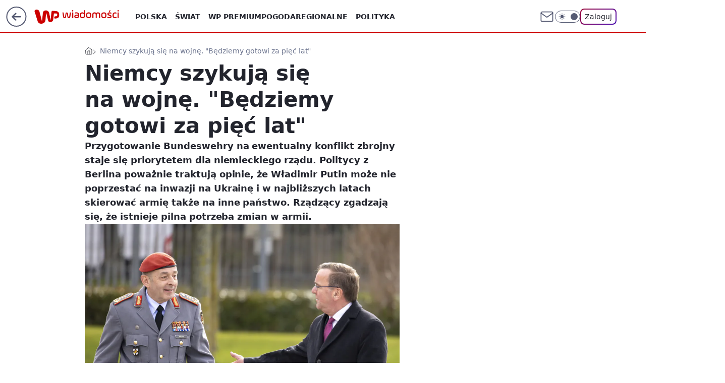

--- FILE ---
content_type: application/javascript
request_url: https://rek.www.wp.pl/gaf.js?rv=2&sn=wiadomosci&pvid=b60ef4de4b9d468bf281&rekids=234730&tVersion=A&phtml=wiadomosci.wp.pl%2Fniemcy-musimy-byc-gotowi-na-wojne-za-piec-lat-6994567961475648a&abtest=adtech%7CPRGM-1047%7CA%3Badtech%7CPU-335%7CA%3Badtech%7CPRG-3468%7CA%3Badtech%7CPRGM-1036%7CD%3Badtech%7CFP-76%7CA%3Badtech%7CPRGM-1356%7CA%3Badtech%7CPRGM-1610%7CA%3Badtech%7CPRGM-1419%7CB%3Badtech%7CPRGM-1589%7CA%3Badtech%7CPRGM-1576%7CC%3Badtech%7CPRGM-1443%7CA%3Badtech%7CPRGM-1587%7CB%3Badtech%7CPRGM-1615%7CA%3Badtech%7CPRGM-1215%7CC&PWA_adbd=0&darkmode=0&highLayout=0&layout=wide&navType=navigate&cdl=0&ctype=article&ciab=IAB-v3-I4GWl6%2CIAB-v3-386%2CIAB-v3-389%2CIAB25-2%2CIAB11-4&cuct=PK-5753&cid=6994567961475648&csystem=ncr&cdate=2024-02-11&REKtagi=niemcy%3Bwojsko%3Bwladimir_putin&vw=1280&vh=720&p1=0&spin=dgkvqir6&bcv=2
body_size: 8892
content:
dgkvqir6({"spin":"dgkvqir6","bunch":234730,"context":{"dsa":false,"minor":false,"bidRequestId":"edfdda1e-a9cb-4d16-9a04-4d085de41c32","maConfig":{"timestamp":"2026-01-26T13:24:12.920Z"},"dfpConfig":{"timestamp":"2026-01-30T09:28:37.101Z"},"sda":[],"targeting":{"client":{},"server":{},"query":{"PWA_adbd":"0","REKtagi":"niemcy;wojsko;wladimir_putin","abtest":"adtech|PRGM-1047|A;adtech|PU-335|A;adtech|PRG-3468|A;adtech|PRGM-1036|D;adtech|FP-76|A;adtech|PRGM-1356|A;adtech|PRGM-1610|A;adtech|PRGM-1419|B;adtech|PRGM-1589|A;adtech|PRGM-1576|C;adtech|PRGM-1443|A;adtech|PRGM-1587|B;adtech|PRGM-1615|A;adtech|PRGM-1215|C","bcv":"2","cdate":"2024-02-11","cdl":"0","ciab":"IAB-v3-I4GWl6,IAB-v3-386,IAB-v3-389,IAB25-2,IAB11-4","cid":"6994567961475648","csystem":"ncr","ctype":"article","cuct":"PK-5753","darkmode":"0","highLayout":"0","layout":"wide","navType":"navigate","p1":"0","phtml":"wiadomosci.wp.pl/niemcy-musimy-byc-gotowi-na-wojne-za-piec-lat-6994567961475648a","pvid":"b60ef4de4b9d468bf281","rekids":"234730","rv":"2","sn":"wiadomosci","spin":"dgkvqir6","tVersion":"A","vh":"720","vw":"1280"}},"directOnly":0,"geo":{"country":"840","region":"","city":""},"statid":"","mlId":"","rshsd":"2","isRobot":false,"curr":{"EUR":4.2131,"USD":3.5379,"CHF":4.5964,"GBP":4.8586},"rv":"2","status":{"advf":2,"ma":2,"ma_ads-bidder":2,"ma_cpv-bidder":2,"ma_high-cpm-bidder":2}},"slots":{"10":{"delivered":"","campaign":null,"dfpConfig":null},"11":{"delivered":"1","campaign":null,"dfpConfig":{"placement":"/89844762/Desktop_Wiadomosci.wp.pl_x11_art","roshash":"CGJM","ceil":100,"sizes":[[336,280],[640,280],[300,250]],"namedSizes":["fluid"],"div":"div-gpt-ad-x11-art","targeting":{"DFPHASH":"AEHK","emptygaf":"0"},"gfp":"CGJM"}},"12":{"delivered":"1","campaign":null,"dfpConfig":{"placement":"/89844762/Desktop_Wiadomosci.wp.pl_x12_art","roshash":"CGJM","ceil":100,"sizes":[[336,280],[640,280],[300,250]],"namedSizes":["fluid"],"div":"div-gpt-ad-x12-art","targeting":{"DFPHASH":"AEHK","emptygaf":"0"},"gfp":"CGJM"}},"13":{"delivered":"1","campaign":null,"dfpConfig":{"placement":"/89844762/Desktop_Wiadomosci.wp.pl_x13_art","roshash":"CGJM","ceil":100,"sizes":[[336,280],[640,280],[300,250]],"namedSizes":["fluid"],"div":"div-gpt-ad-x13-art","targeting":{"DFPHASH":"AEHK","emptygaf":"0"},"gfp":"CGJM"}},"14":{"delivered":"1","campaign":null,"dfpConfig":{"placement":"/89844762/Desktop_Wiadomosci.wp.pl_x14_art","roshash":"CGJM","ceil":100,"sizes":[[336,280],[640,280],[300,250]],"namedSizes":["fluid"],"div":"div-gpt-ad-x14-art","targeting":{"DFPHASH":"AEHK","emptygaf":"0"},"gfp":"CGJM"}},"15":{"delivered":"1","campaign":null,"dfpConfig":{"placement":"/89844762/Desktop_Wiadomosci.wp.pl_x15_art","roshash":"CGJM","ceil":100,"sizes":[[728,90],[970,300],[950,90],[980,120],[980,90],[970,150],[970,90],[970,250],[930,180],[950,200],[750,100],[970,66],[750,200],[960,90],[970,100],[750,300],[970,200],[950,300]],"namedSizes":["fluid"],"div":"div-gpt-ad-x15-art","targeting":{"DFPHASH":"AEHK","emptygaf":"0"},"gfp":"CGJM"}},"16":{"delivered":"1","campaign":null,"dfpConfig":{"placement":"/89844762/Desktop_Wiadomosci.wp.pl_x16","roshash":"CGJM","ceil":100,"sizes":[[728,90],[970,300],[950,90],[980,120],[980,90],[970,150],[970,90],[970,250],[930,180],[950,200],[750,100],[970,66],[750,200],[960,90],[970,100],[750,300],[970,200],[950,300]],"namedSizes":["fluid"],"div":"div-gpt-ad-x16","targeting":{"DFPHASH":"AEHK","emptygaf":"0"},"gfp":"CGJM"}},"17":{"delivered":"1","campaign":null,"dfpConfig":{"placement":"/89844762/Desktop_Wiadomosci.wp.pl_x17","roshash":"CGJM","ceil":100,"sizes":[[728,90],[970,300],[950,90],[980,120],[980,90],[970,150],[970,90],[970,250],[930,180],[950,200],[750,100],[970,66],[750,200],[960,90],[970,100],[750,300],[970,200],[950,300]],"namedSizes":["fluid"],"div":"div-gpt-ad-x17","targeting":{"DFPHASH":"AEHK","emptygaf":"0"},"gfp":"CGJM"}},"18":{"delivered":"1","campaign":null,"dfpConfig":{"placement":"/89844762/Desktop_Wiadomosci.wp.pl_x18","roshash":"CGJM","ceil":100,"sizes":[[728,90],[970,300],[950,90],[980,120],[980,90],[970,150],[970,90],[970,250],[930,180],[950,200],[750,100],[970,66],[750,200],[960,90],[970,100],[750,300],[970,200],[950,300]],"namedSizes":["fluid"],"div":"div-gpt-ad-x18","targeting":{"DFPHASH":"AEHK","emptygaf":"0"},"gfp":"CGJM"}},"19":{"delivered":"1","campaign":null,"dfpConfig":{"placement":"/89844762/Desktop_Wiadomosci.wp.pl_x19","roshash":"CGJM","ceil":100,"sizes":[[728,90],[970,300],[950,90],[980,120],[980,90],[970,150],[970,90],[970,250],[930,180],[950,200],[750,100],[970,66],[750,200],[960,90],[970,100],[750,300],[970,200],[950,300]],"namedSizes":["fluid"],"div":"div-gpt-ad-x19","targeting":{"DFPHASH":"AEHK","emptygaf":"0"},"gfp":"CGJM"}},"2":{"lazy":1,"delivered":"1","campaign":{"id":"188602","adm":{"bunch":"234730","creations":[{"cbConfig":{"blur":false,"bottomBar":false,"fullPage":false,"message":"Przekierowanie za {{time}} sekund{{y}}","timeout":15000},"height":600,"showLabel":false,"src":"https://mamc.wpcdn.pl/188602/1768566296757/1200x600/1200x600/index.html","trackers":{"click":[""],"cview":["//ma.wp.pl/ma.gif?clid=b9864aa833cac13016ac7771fded2df7\u0026SN=wiadomosci\u0026pvid=b60ef4de4b9d468bf281\u0026action=cvimp\u0026pg=wiadomosci.wp.pl\u0026par=seatFee%3DtWBikYavv5Jdo7lI-g-N4_8xfadbWgRjTbyya-xg55c%26order%3D266342%26isDev%3Dfalse%26contentID%3D6994567961475648%26platform%3D8%26slotSizeWxH%3D1200x600%26hBudgetRate%3DCFINUXb%26ttl%3D1769995283%26bidTimestamp%3D1769908883%26publisherID%3D308%26domain%3Dwiadomosci.wp.pl%26targetDomain%3Dinpost.pl%26cur%3DPLN%26client_id%3D59554%26source%3DTG%26hBidPrice%3DCFINUXb%26utility%3DJidTcnitB3a6bOgO7LgbGVNbnAOOmYCdOcxmMKZz-AYLQuH4vTkXcHC8etqRlHEB%26medium%3Ddisplay%26ssp%3Dwp.pl%26inver%3D2%26workfID%3D188602%26tpID%3D1404170%26billing%3Dcpv%26org_id%3D26%26conversionValue%3D0%26userID%3D__UNKNOWN_TELL_US__%26creationID%3D1472752%26pricingModel%3D0yt-PQCWssIQujge1xTZHdpz-UMydOQDeIoqbqGDSjs%26iabPageCategories%3D%26iabSiteCategories%3D%26is_robot%3D0%26sn%3Dwiadomosci%26bidReqID%3Dedfdda1e-a9cb-4d16-9a04-4d085de41c32%26ip%3Dp4MMkqLkdNFmTxxP9qvpZKJazco1mfbT2jWBogheBXM%26slotID%3D002%26test%3D0%26seatID%3Db9864aa833cac13016ac7771fded2df7%26editedTimestamp%3D1768566639%26partnerID%3D%26bidderID%3D11%26emission%3D3045673%26is_adblock%3D0%26pvid%3Db60ef4de4b9d468bf281%26geo%3D840%253B%253B%26capping%3D1%26device%3DPERSONAL_COMPUTER%26rekid%3D234730"],"impression":["//ma.wp.pl/ma.gif?clid=b9864aa833cac13016ac7771fded2df7\u0026SN=wiadomosci\u0026pvid=b60ef4de4b9d468bf281\u0026action=delivery\u0026pg=wiadomosci.wp.pl\u0026par=utility%3DJidTcnitB3a6bOgO7LgbGVNbnAOOmYCdOcxmMKZz-AYLQuH4vTkXcHC8etqRlHEB%26medium%3Ddisplay%26ssp%3Dwp.pl%26inver%3D2%26workfID%3D188602%26tpID%3D1404170%26billing%3Dcpv%26org_id%3D26%26conversionValue%3D0%26userID%3D__UNKNOWN_TELL_US__%26creationID%3D1472752%26pricingModel%3D0yt-PQCWssIQujge1xTZHdpz-UMydOQDeIoqbqGDSjs%26iabPageCategories%3D%26iabSiteCategories%3D%26is_robot%3D0%26sn%3Dwiadomosci%26bidReqID%3Dedfdda1e-a9cb-4d16-9a04-4d085de41c32%26ip%3Dp4MMkqLkdNFmTxxP9qvpZKJazco1mfbT2jWBogheBXM%26slotID%3D002%26test%3D0%26seatID%3Db9864aa833cac13016ac7771fded2df7%26editedTimestamp%3D1768566639%26partnerID%3D%26bidderID%3D11%26emission%3D3045673%26is_adblock%3D0%26pvid%3Db60ef4de4b9d468bf281%26geo%3D840%253B%253B%26capping%3D1%26device%3DPERSONAL_COMPUTER%26rekid%3D234730%26seatFee%3DtWBikYavv5Jdo7lI-g-N4_8xfadbWgRjTbyya-xg55c%26order%3D266342%26isDev%3Dfalse%26contentID%3D6994567961475648%26platform%3D8%26slotSizeWxH%3D1200x600%26hBudgetRate%3DCFINUXb%26ttl%3D1769995283%26bidTimestamp%3D1769908883%26publisherID%3D308%26domain%3Dwiadomosci.wp.pl%26targetDomain%3Dinpost.pl%26cur%3DPLN%26client_id%3D59554%26source%3DTG%26hBidPrice%3DCFINUXb"],"view":["//ma.wp.pl/ma.gif?clid=b9864aa833cac13016ac7771fded2df7\u0026SN=wiadomosci\u0026pvid=b60ef4de4b9d468bf281\u0026action=view\u0026pg=wiadomosci.wp.pl\u0026par=publisherID%3D308%26domain%3Dwiadomosci.wp.pl%26targetDomain%3Dinpost.pl%26cur%3DPLN%26client_id%3D59554%26source%3DTG%26hBidPrice%3DCFINUXb%26utility%3DJidTcnitB3a6bOgO7LgbGVNbnAOOmYCdOcxmMKZz-AYLQuH4vTkXcHC8etqRlHEB%26medium%3Ddisplay%26ssp%3Dwp.pl%26inver%3D2%26workfID%3D188602%26tpID%3D1404170%26billing%3Dcpv%26org_id%3D26%26conversionValue%3D0%26userID%3D__UNKNOWN_TELL_US__%26creationID%3D1472752%26pricingModel%3D0yt-PQCWssIQujge1xTZHdpz-UMydOQDeIoqbqGDSjs%26iabPageCategories%3D%26iabSiteCategories%3D%26is_robot%3D0%26sn%3Dwiadomosci%26bidReqID%3Dedfdda1e-a9cb-4d16-9a04-4d085de41c32%26ip%3Dp4MMkqLkdNFmTxxP9qvpZKJazco1mfbT2jWBogheBXM%26slotID%3D002%26test%3D0%26seatID%3Db9864aa833cac13016ac7771fded2df7%26editedTimestamp%3D1768566639%26partnerID%3D%26bidderID%3D11%26emission%3D3045673%26is_adblock%3D0%26pvid%3Db60ef4de4b9d468bf281%26geo%3D840%253B%253B%26capping%3D1%26device%3DPERSONAL_COMPUTER%26rekid%3D234730%26seatFee%3DtWBikYavv5Jdo7lI-g-N4_8xfadbWgRjTbyya-xg55c%26order%3D266342%26isDev%3Dfalse%26contentID%3D6994567961475648%26platform%3D8%26slotSizeWxH%3D1200x600%26hBudgetRate%3DCFINUXb%26ttl%3D1769995283%26bidTimestamp%3D1769908883"]},"transparentPlaceholder":false,"type":"iframe","url":"https://inpost.pl/SzybkieNadania/pl?utm_source=wp-ads\u0026utm_medium=commercial-break\u0026utm_campaign=rich-media\u0026utm_term=1200_600","width":1200}],"redir":"https://ma.wp.pl/redirma?SN=wiadomosci\u0026pvid=b60ef4de4b9d468bf281\u0026par=hBidPrice%3DCFINUXb%26ssp%3Dwp.pl%26tpID%3D1404170%26billing%3Dcpv%26editedTimestamp%3D1768566639%26bidderID%3D11%26contentID%3D6994567961475648%26publisherID%3D308%26domain%3Dwiadomosci.wp.pl%26inver%3D2%26creationID%3D1472752%26is_robot%3D0%26slotSizeWxH%3D1200x600%26cur%3DPLN%26client_id%3D59554%26slotID%3D002%26test%3D0%26capping%3D1%26isDev%3Dfalse%26pricingModel%3D0yt-PQCWssIQujge1xTZHdpz-UMydOQDeIoqbqGDSjs%26seatID%3Db9864aa833cac13016ac7771fded2df7%26partnerID%3D%26device%3DPERSONAL_COMPUTER%26seatFee%3DtWBikYavv5Jdo7lI-g-N4_8xfadbWgRjTbyya-xg55c%26sn%3Dwiadomosci%26ip%3Dp4MMkqLkdNFmTxxP9qvpZKJazco1mfbT2jWBogheBXM%26bidTimestamp%3D1769908883%26conversionValue%3D0%26iabPageCategories%3D%26iabSiteCategories%3D%26ttl%3D1769995283%26targetDomain%3Dinpost.pl%26source%3DTG%26org_id%3D26%26userID%3D__UNKNOWN_TELL_US__%26bidReqID%3Dedfdda1e-a9cb-4d16-9a04-4d085de41c32%26platform%3D8%26hBudgetRate%3DCFINUXb%26medium%3Ddisplay%26workfID%3D188602%26emission%3D3045673%26is_adblock%3D0%26pvid%3Db60ef4de4b9d468bf281%26geo%3D840%253B%253B%26order%3D266342%26utility%3DJidTcnitB3a6bOgO7LgbGVNbnAOOmYCdOcxmMKZz-AYLQuH4vTkXcHC8etqRlHEB%26rekid%3D234730\u0026url=","slot":"2"},"creative":{"Id":"1472752","provider":"ma_cpv-bidder","roshash":"ELOR","height":600,"width":1200,"touchpointId":"1404170","source":{"bidder":"cpv-bidder"}},"sellingModel":{"model":"CPM_INT"}},"dfpConfig":{"placement":"/89844762/Desktop_Wiadomosci.wp.pl_x02","roshash":"ELOR","ceil":100,"sizes":[[970,300],[970,600],[750,300],[950,300],[980,600],[1920,870],[1200,600],[750,400],[960,640]],"namedSizes":["fluid"],"div":"div-gpt-ad-x02","targeting":{"DFPHASH":"CJMP","emptygaf":"0"},"gfp":"DLOR"}},"24":{"delivered":"","campaign":null,"dfpConfig":null},"25":{"delivered":"1","campaign":null,"dfpConfig":{"placement":"/89844762/Desktop_Wiadomosci.wp.pl_x25_art","roshash":"CGJM","ceil":100,"sizes":[[336,280],[640,280],[300,250]],"namedSizes":["fluid"],"div":"div-gpt-ad-x25-art","targeting":{"DFPHASH":"AEHK","emptygaf":"0"},"gfp":"CGJM"}},"27":{"delivered":"1","campaign":null,"dfpConfig":{"placement":"/89844762/Desktop_Wiadomosci.wp.pl_x27_art","roshash":"CGJM","ceil":100,"sizes":[[160,600]],"namedSizes":["fluid"],"div":"div-gpt-ad-x27-art","targeting":{"DFPHASH":"AEHK","emptygaf":"0"},"gfp":"CGJM"}},"28":{"delivered":"","campaign":null,"dfpConfig":null},"29":{"delivered":"","campaign":null,"dfpConfig":null},"3":{"delivered":"1","campaign":null,"dfpConfig":{"placement":"/89844762/Desktop_Wiadomosci.wp.pl_x03_art","roshash":"CGJM","ceil":100,"sizes":[[728,90],[970,300],[950,90],[980,120],[980,90],[970,150],[970,90],[970,250],[930,180],[950,200],[750,100],[970,66],[750,200],[960,90],[970,100],[750,300],[970,200],[950,300]],"namedSizes":["fluid"],"div":"div-gpt-ad-x03-art","targeting":{"DFPHASH":"AEHK","emptygaf":"0"},"gfp":"CGJM"}},"32":{"delivered":"1","campaign":null,"dfpConfig":{"placement":"/89844762/Desktop_Wiadomosci.wp.pl_x32_art","roshash":"CGJM","ceil":100,"sizes":[[336,280],[640,280],[300,250]],"namedSizes":["fluid"],"div":"div-gpt-ad-x32-art","targeting":{"DFPHASH":"AEHK","emptygaf":"0"},"gfp":"CGJM"}},"33":{"delivered":"1","campaign":null,"dfpConfig":{"placement":"/89844762/Desktop_Wiadomosci.wp.pl_x33_art","roshash":"CGJM","ceil":100,"sizes":[[336,280],[640,280],[300,250]],"namedSizes":["fluid"],"div":"div-gpt-ad-x33-art","targeting":{"DFPHASH":"AEHK","emptygaf":"0"},"gfp":"CGJM"}},"34":{"delivered":"1","campaign":null,"dfpConfig":{"placement":"/89844762/Desktop_Wiadomosci.wp.pl_x34_art","roshash":"CGJM","ceil":100,"sizes":[[300,250]],"namedSizes":["fluid"],"div":"div-gpt-ad-x34-art","targeting":{"DFPHASH":"AEHK","emptygaf":"0"},"gfp":"CGJM"}},"35":{"lazy":1,"delivered":"1","campaign":{"id":"189256","adm":{"bunch":"234730","creations":[{"height":600,"showLabel":true,"src":"https://mamc.wpcdn.pl/189256/1769427405775/300x600egipt.jpg","trackers":{"click":[""],"cview":["//ma.wp.pl/ma.gif?clid=371fa43b00b88a0c702be1109a408644\u0026SN=wiadomosci\u0026pvid=b60ef4de4b9d468bf281\u0026action=cvimp\u0026pg=wiadomosci.wp.pl\u0026par=cur%3DPLN%26source%3DTG%26test%3D0%26iabPageCategories%3D%26pvid%3Db60ef4de4b9d468bf281%26contentID%3D6994567961475648%26conversionValue%3D0%26ssp%3Dwp.pl%26workfID%3D189256%26seatID%3D371fa43b00b88a0c702be1109a408644%26editedTimestamp%3D1769427655%26hBidPrice%3DCFILORU%26platform%3D8%26domain%3Dwiadomosci.wp.pl%26seatFee%3D3wdykpGGmvbxCpUT8T47TiZedCC6doUOkXuAG2RFqKg%26org_id%3D25%26pricingModel%3D3Lzek2zlKK84lD2lW6rj8L3DReHvoPrbigsYxxgIfV0%26iabSiteCategories%3D%26bidderID%3D11%26device%3DPERSONAL_COMPUTER%26userID%3D__UNKNOWN_TELL_US__%26slotSizeWxH%3D300x600%26targetDomain%3Dwakacje.pl%26ttl%3D1769995283%26sn%3Dwiadomosci%26partnerID%3D%26isDev%3Dfalse%26utility%3DBwAkMveWtIRUvAR6nj1_PLjTbIitzyybC6n1ANOx2EM8b_D2dKFmK-fCxqWJrfEG%26creationID%3D1479428%26tpID%3D1407295%26billing%3Dcpv%26client_id%3D32932%26emission%3D3046216%26hBudgetRate%3DCFILORU%26rekid%3D234730%26inver%3D2%26is_adblock%3D0%26geo%3D840%253B%253B%26bidTimestamp%3D1769908883%26medium%3Ddisplay%26bidReqID%3Dedfdda1e-a9cb-4d16-9a04-4d085de41c32%26publisherID%3D308%26ip%3DUGsSM0OeFv9F1zZx6bGd71Xb3k7-Tl9th9nJmf1WcXM%26order%3D266590%26is_robot%3D0%26slotID%3D035"],"impression":["//ma.wp.pl/ma.gif?clid=371fa43b00b88a0c702be1109a408644\u0026SN=wiadomosci\u0026pvid=b60ef4de4b9d468bf281\u0026action=delivery\u0026pg=wiadomosci.wp.pl\u0026par=geo%3D840%253B%253B%26bidTimestamp%3D1769908883%26medium%3Ddisplay%26bidReqID%3Dedfdda1e-a9cb-4d16-9a04-4d085de41c32%26publisherID%3D308%26ip%3DUGsSM0OeFv9F1zZx6bGd71Xb3k7-Tl9th9nJmf1WcXM%26order%3D266590%26is_robot%3D0%26slotID%3D035%26cur%3DPLN%26source%3DTG%26test%3D0%26iabPageCategories%3D%26pvid%3Db60ef4de4b9d468bf281%26contentID%3D6994567961475648%26conversionValue%3D0%26ssp%3Dwp.pl%26workfID%3D189256%26seatID%3D371fa43b00b88a0c702be1109a408644%26editedTimestamp%3D1769427655%26hBidPrice%3DCFILORU%26platform%3D8%26domain%3Dwiadomosci.wp.pl%26seatFee%3D3wdykpGGmvbxCpUT8T47TiZedCC6doUOkXuAG2RFqKg%26org_id%3D25%26pricingModel%3D3Lzek2zlKK84lD2lW6rj8L3DReHvoPrbigsYxxgIfV0%26iabSiteCategories%3D%26bidderID%3D11%26device%3DPERSONAL_COMPUTER%26userID%3D__UNKNOWN_TELL_US__%26slotSizeWxH%3D300x600%26targetDomain%3Dwakacje.pl%26ttl%3D1769995283%26sn%3Dwiadomosci%26partnerID%3D%26isDev%3Dfalse%26utility%3DBwAkMveWtIRUvAR6nj1_PLjTbIitzyybC6n1ANOx2EM8b_D2dKFmK-fCxqWJrfEG%26creationID%3D1479428%26tpID%3D1407295%26billing%3Dcpv%26client_id%3D32932%26emission%3D3046216%26hBudgetRate%3DCFILORU%26rekid%3D234730%26inver%3D2%26is_adblock%3D0"],"view":["//ma.wp.pl/ma.gif?clid=371fa43b00b88a0c702be1109a408644\u0026SN=wiadomosci\u0026pvid=b60ef4de4b9d468bf281\u0026action=view\u0026pg=wiadomosci.wp.pl\u0026par=conversionValue%3D0%26ssp%3Dwp.pl%26workfID%3D189256%26seatID%3D371fa43b00b88a0c702be1109a408644%26editedTimestamp%3D1769427655%26hBidPrice%3DCFILORU%26platform%3D8%26domain%3Dwiadomosci.wp.pl%26seatFee%3D3wdykpGGmvbxCpUT8T47TiZedCC6doUOkXuAG2RFqKg%26org_id%3D25%26pricingModel%3D3Lzek2zlKK84lD2lW6rj8L3DReHvoPrbigsYxxgIfV0%26iabSiteCategories%3D%26bidderID%3D11%26device%3DPERSONAL_COMPUTER%26userID%3D__UNKNOWN_TELL_US__%26slotSizeWxH%3D300x600%26targetDomain%3Dwakacje.pl%26ttl%3D1769995283%26sn%3Dwiadomosci%26partnerID%3D%26isDev%3Dfalse%26utility%3DBwAkMveWtIRUvAR6nj1_PLjTbIitzyybC6n1ANOx2EM8b_D2dKFmK-fCxqWJrfEG%26creationID%3D1479428%26tpID%3D1407295%26billing%3Dcpv%26client_id%3D32932%26emission%3D3046216%26hBudgetRate%3DCFILORU%26rekid%3D234730%26inver%3D2%26is_adblock%3D0%26geo%3D840%253B%253B%26bidTimestamp%3D1769908883%26medium%3Ddisplay%26bidReqID%3Dedfdda1e-a9cb-4d16-9a04-4d085de41c32%26publisherID%3D308%26ip%3DUGsSM0OeFv9F1zZx6bGd71Xb3k7-Tl9th9nJmf1WcXM%26order%3D266590%26is_robot%3D0%26slotID%3D035%26cur%3DPLN%26source%3DTG%26test%3D0%26iabPageCategories%3D%26pvid%3Db60ef4de4b9d468bf281%26contentID%3D6994567961475648"]},"transparentPlaceholder":false,"type":"image","url":"https://www.wakacje.pl/lastminute/egipt/?samolotem,all-inclusive,3-gwiazdkowe,ocena-8,tanio,za-osobe\u0026utm_source=wppl\u0026utm_medium=autopromo\u0026utm_campaign=egipt26\u0026utm_content=300x600egipt26","width":300}],"redir":"https://ma.wp.pl/redirma?SN=wiadomosci\u0026pvid=b60ef4de4b9d468bf281\u0026par=pvid%3Db60ef4de4b9d468bf281%26editedTimestamp%3D1769427655%26org_id%3D25%26userID%3D__UNKNOWN_TELL_US__%26utility%3DBwAkMveWtIRUvAR6nj1_PLjTbIitzyybC6n1ANOx2EM8b_D2dKFmK-fCxqWJrfEG%26publisherID%3D308%26order%3D266590%26is_robot%3D0%26slotID%3D035%26pricingModel%3D3Lzek2zlKK84lD2lW6rj8L3DReHvoPrbigsYxxgIfV0%26emission%3D3046216%26ip%3DUGsSM0OeFv9F1zZx6bGd71Xb3k7-Tl9th9nJmf1WcXM%26test%3D0%26contentID%3D6994567961475648%26conversionValue%3D0%26platform%3D8%26iabSiteCategories%3D%26isDev%3Dfalse%26medium%3Ddisplay%26source%3DTG%26hBidPrice%3DCFILORU%26bidderID%3D11%26partnerID%3D%26bidTimestamp%3D1769908883%26iabPageCategories%3D%26workfID%3D189256%26client_id%3D32932%26domain%3Dwiadomosci.wp.pl%26targetDomain%3Dwakacje.pl%26tpID%3D1407295%26billing%3Dcpv%26rekid%3D234730%26cur%3DPLN%26ssp%3Dwp.pl%26seatID%3D371fa43b00b88a0c702be1109a408644%26seatFee%3D3wdykpGGmvbxCpUT8T47TiZedCC6doUOkXuAG2RFqKg%26device%3DPERSONAL_COMPUTER%26ttl%3D1769995283%26creationID%3D1479428%26inver%3D2%26is_adblock%3D0%26geo%3D840%253B%253B%26slotSizeWxH%3D300x600%26sn%3Dwiadomosci%26hBudgetRate%3DCFILORU%26bidReqID%3Dedfdda1e-a9cb-4d16-9a04-4d085de41c32\u0026url=","slot":"35"},"creative":{"Id":"1479428","provider":"ma_cpv-bidder","roshash":"CFIL","height":600,"width":300,"touchpointId":"1407295","source":{"bidder":"cpv-bidder"}},"sellingModel":{"model":"CPM_INT"}},"dfpConfig":{"placement":"/89844762/Desktop_Wiadomosci.wp.pl_x35_art","roshash":"CGJM","ceil":100,"sizes":[[300,600],[300,250]],"namedSizes":["fluid"],"div":"div-gpt-ad-x35-art","targeting":{"DFPHASH":"AEHK","emptygaf":"0"},"gfp":"CGJM"}},"36":{"lazy":1,"delivered":"1","campaign":{"id":"189826","adm":{"bunch":"234730","creations":[{"height":250,"showLabel":true,"src":"https://mamc.wpcdn.pl/189826/1769795662692/grenlandia-video-300x250/grenlandia-video-300x250/index.html","trackers":{"click":[""],"cview":["//ma.wp.pl/ma.gif?clid=36d4f1d950aab392a9c26b186b340e10\u0026SN=wiadomosci\u0026pvid=b60ef4de4b9d468bf281\u0026action=cvimp\u0026pg=wiadomosci.wp.pl\u0026par=utility%3DQH-KDg1u5HFyt1B3s5z853jtT4qf8sJK47BZkPKGdtCENU12SogpnupW59C4RlZB%26ssp%3Dwp.pl%26publisherID%3D308%26slotID%3D036%26workfID%3D189826%26editedTimestamp%3D1769789475%26is_robot%3D0%26is_adblock%3D0%26rekid%3D234730%26slotSizeWxH%3D300x250%26tpID%3D1410651%26hBudgetRate%3DCFILORU%26isDev%3Dfalse%26domain%3Dwiadomosci.wp.pl%26cur%3DPLN%26order%3D266645%26sn%3Dwiadomosci%26pricingModel%3DRNvO-0wuxZNEph-HsIXdr8gkbn8WqNs1owMY6MW2JKQ%26iabSiteCategories%3D%26ttl%3D1769995283%26bidTimestamp%3D1769908883%26partnerID%3D%26bidderID%3D11%26medium%3Ddisplay%26platform%3D8%26conversionValue%3D0%26device%3DPERSONAL_COMPUTER%26userID%3D__UNKNOWN_TELL_US__%26inver%3D2%26client_id%3D38851%26org_id%3D25%26bidReqID%3Dedfdda1e-a9cb-4d16-9a04-4d085de41c32%26creationID%3D1484910%26seatID%3D36d4f1d950aab392a9c26b186b340e10%26iabPageCategories%3D%26geo%3D840%253B%253B%26hBidPrice%3DCFILORU%26ip%3DgZCG2rBBG1Js9cBpKjhRB-jv49jLHtjZQvWKGRD02kw%26seatFee%3Dqm8TDGQZ3jo2AvkbCCTrDY4vsjC-dVVd3FEL6GSqIXc%26billing%3Dcpv%26emission%3D3048070%26contentID%3D6994567961475648%26targetDomain%3Dwp.pl%26test%3D0%26source%3DTG%26pvid%3Db60ef4de4b9d468bf281"],"impression":["//ma.wp.pl/ma.gif?clid=36d4f1d950aab392a9c26b186b340e10\u0026SN=wiadomosci\u0026pvid=b60ef4de4b9d468bf281\u0026action=delivery\u0026pg=wiadomosci.wp.pl\u0026par=conversionValue%3D0%26device%3DPERSONAL_COMPUTER%26userID%3D__UNKNOWN_TELL_US__%26inver%3D2%26client_id%3D38851%26org_id%3D25%26bidReqID%3Dedfdda1e-a9cb-4d16-9a04-4d085de41c32%26creationID%3D1484910%26seatID%3D36d4f1d950aab392a9c26b186b340e10%26iabPageCategories%3D%26geo%3D840%253B%253B%26hBidPrice%3DCFILORU%26ip%3DgZCG2rBBG1Js9cBpKjhRB-jv49jLHtjZQvWKGRD02kw%26seatFee%3Dqm8TDGQZ3jo2AvkbCCTrDY4vsjC-dVVd3FEL6GSqIXc%26billing%3Dcpv%26emission%3D3048070%26contentID%3D6994567961475648%26targetDomain%3Dwp.pl%26test%3D0%26source%3DTG%26pvid%3Db60ef4de4b9d468bf281%26utility%3DQH-KDg1u5HFyt1B3s5z853jtT4qf8sJK47BZkPKGdtCENU12SogpnupW59C4RlZB%26ssp%3Dwp.pl%26publisherID%3D308%26slotID%3D036%26workfID%3D189826%26editedTimestamp%3D1769789475%26is_robot%3D0%26is_adblock%3D0%26rekid%3D234730%26slotSizeWxH%3D300x250%26tpID%3D1410651%26hBudgetRate%3DCFILORU%26isDev%3Dfalse%26domain%3Dwiadomosci.wp.pl%26cur%3DPLN%26order%3D266645%26sn%3Dwiadomosci%26pricingModel%3DRNvO-0wuxZNEph-HsIXdr8gkbn8WqNs1owMY6MW2JKQ%26iabSiteCategories%3D%26ttl%3D1769995283%26bidTimestamp%3D1769908883%26partnerID%3D%26bidderID%3D11%26medium%3Ddisplay%26platform%3D8"],"view":["//ma.wp.pl/ma.gif?clid=36d4f1d950aab392a9c26b186b340e10\u0026SN=wiadomosci\u0026pvid=b60ef4de4b9d468bf281\u0026action=view\u0026pg=wiadomosci.wp.pl\u0026par=domain%3Dwiadomosci.wp.pl%26cur%3DPLN%26order%3D266645%26sn%3Dwiadomosci%26pricingModel%3DRNvO-0wuxZNEph-HsIXdr8gkbn8WqNs1owMY6MW2JKQ%26iabSiteCategories%3D%26ttl%3D1769995283%26bidTimestamp%3D1769908883%26partnerID%3D%26bidderID%3D11%26medium%3Ddisplay%26platform%3D8%26conversionValue%3D0%26device%3DPERSONAL_COMPUTER%26userID%3D__UNKNOWN_TELL_US__%26inver%3D2%26client_id%3D38851%26org_id%3D25%26bidReqID%3Dedfdda1e-a9cb-4d16-9a04-4d085de41c32%26creationID%3D1484910%26seatID%3D36d4f1d950aab392a9c26b186b340e10%26iabPageCategories%3D%26geo%3D840%253B%253B%26hBidPrice%3DCFILORU%26ip%3DgZCG2rBBG1Js9cBpKjhRB-jv49jLHtjZQvWKGRD02kw%26seatFee%3Dqm8TDGQZ3jo2AvkbCCTrDY4vsjC-dVVd3FEL6GSqIXc%26billing%3Dcpv%26emission%3D3048070%26contentID%3D6994567961475648%26targetDomain%3Dwp.pl%26test%3D0%26source%3DTG%26pvid%3Db60ef4de4b9d468bf281%26utility%3DQH-KDg1u5HFyt1B3s5z853jtT4qf8sJK47BZkPKGdtCENU12SogpnupW59C4RlZB%26ssp%3Dwp.pl%26publisherID%3D308%26slotID%3D036%26workfID%3D189826%26editedTimestamp%3D1769789475%26is_robot%3D0%26is_adblock%3D0%26rekid%3D234730%26slotSizeWxH%3D300x250%26tpID%3D1410651%26hBudgetRate%3DCFILORU%26isDev%3Dfalse"]},"transparentPlaceholder":false,"type":"iframe","url":"https://wiadomosci.wp.pl/zycie-w-cieniu-amerykanskiej-bazy-drozyzna-izolacja-i-demony-przeszlosci-na-grenlandii-7247622031046848a?utm_source=autopromocja\u0026utm_medium=display\u0026utm_campaign=30lat_wp_wizerunek\u0026utm_content=grenlandia\u0026utm_term=wpm_WPKW01","width":300}],"redir":"https://ma.wp.pl/redirma?SN=wiadomosci\u0026pvid=b60ef4de4b9d468bf281\u0026par=slotID%3D036%26is_robot%3D0%26hBudgetRate%3DCFILORU%26bidTimestamp%3D1769908883%26userID%3D__UNKNOWN_TELL_US__%26contentID%3D6994567961475648%26is_adblock%3D0%26rekid%3D234730%26client_id%3D38851%26geo%3D840%253B%253B%26pvid%3Db60ef4de4b9d468bf281%26workfID%3D189826%26tpID%3D1410651%26iabSiteCategories%3D%26ttl%3D1769995283%26hBidPrice%3DCFILORU%26ssp%3Dwp.pl%26targetDomain%3Dwp.pl%26source%3DTG%26utility%3DQH-KDg1u5HFyt1B3s5z853jtT4qf8sJK47BZkPKGdtCENU12SogpnupW59C4RlZB%26editedTimestamp%3D1769789475%26slotSizeWxH%3D300x250%26cur%3DPLN%26bidderID%3D11%26domain%3Dwiadomosci.wp.pl%26device%3DPERSONAL_COMPUTER%26org_id%3D25%26bidReqID%3Dedfdda1e-a9cb-4d16-9a04-4d085de41c32%26seatID%3D36d4f1d950aab392a9c26b186b340e10%26ip%3DgZCG2rBBG1Js9cBpKjhRB-jv49jLHtjZQvWKGRD02kw%26seatFee%3Dqm8TDGQZ3jo2AvkbCCTrDY4vsjC-dVVd3FEL6GSqIXc%26publisherID%3D308%26isDev%3Dfalse%26order%3D266645%26sn%3Dwiadomosci%26pricingModel%3DRNvO-0wuxZNEph-HsIXdr8gkbn8WqNs1owMY6MW2JKQ%26partnerID%3D%26medium%3Ddisplay%26platform%3D8%26conversionValue%3D0%26inver%3D2%26creationID%3D1484910%26iabPageCategories%3D%26billing%3Dcpv%26emission%3D3048070%26test%3D0\u0026url=","slot":"36"},"creative":{"Id":"1484910","provider":"ma_cpv-bidder","roshash":"CFIL","height":250,"width":300,"touchpointId":"1410651","source":{"bidder":"cpv-bidder"}},"sellingModel":{"model":"CPM_INT"}},"dfpConfig":{"placement":"/89844762/Desktop_Wiadomosci.wp.pl_x36_art","roshash":"CGJM","ceil":100,"sizes":[[300,600],[300,250]],"namedSizes":["fluid"],"div":"div-gpt-ad-x36-art","targeting":{"DFPHASH":"AEHK","emptygaf":"0"},"gfp":"CGJM"}},"37":{"lazy":1,"delivered":"1","campaign":{"id":"188279","adm":{"bunch":"234730","creations":[{"height":600,"scalable":"1","showLabel":true,"src":"https://mamc.wpcdn.pl/188279/1768218730756/pudelek-wosp-vB-300x600.jpg","trackers":{"click":[""],"cview":["//ma.wp.pl/ma.gif?clid=36d4f1d950aab392a9c26b186b340e10\u0026SN=wiadomosci\u0026pvid=b60ef4de4b9d468bf281\u0026action=cvimp\u0026pg=wiadomosci.wp.pl\u0026par=device%3DPERSONAL_COMPUTER%26creationID%3D1470137%26editedTimestamp%3D1768219038%26pvid%3Db60ef4de4b9d468bf281%26bidTimestamp%3D1769908883%26hBudgetRate%3DCFILORU%26partnerID%3D%26isDev%3Dfalse%26ip%3DMMsjopVyt8Z9zP801FEpnedJVb9ECiW0ZRXvT7pfKHE%26targetDomain%3Dallegro.pl%26geo%3D840%253B%253B%26contentID%3D6994567961475648%26publisherID%3D308%26workfID%3D188279%26seatFee%3DlFin43WRKxvp5t42QSAbRd4Em8dzjVySLN2c8l9sfQI%26tpID%3D1402625%26ttl%3D1769995283%26bidderID%3D11%26inver%3D2%26iabPageCategories%3D%26is_adblock%3D0%26bidReqID%3Dedfdda1e-a9cb-4d16-9a04-4d085de41c32%26domain%3Dwiadomosci.wp.pl%26slotSizeWxH%3D300x600%26org_id%3D25%26emission%3D3044804%26pricingModel%3DXJYT-ukEtaseLhZEx8UcdQb0T1IqMf-2Ey-BAQX6LVQ%26iabSiteCategories%3D%26is_robot%3D0%26utility%3DZJCLMdc_iYchb0rwB5gn4YI01blQqrd2RWitVONhyjMxKjwAZ6NxcSDZW9crX3LV%26medium%3Ddisplay%26platform%3D8%26userID%3D__UNKNOWN_TELL_US__%26client_id%3D38851%26hBidPrice%3DCFILORU%26rekid%3D234730%26slotID%3D037%26seatID%3D36d4f1d950aab392a9c26b186b340e10%26billing%3Dcpv%26source%3DTG%26conversionValue%3D0%26ssp%3Dwp.pl%26cur%3DPLN%26test%3D0%26order%3D266039%26sn%3Dwiadomosci"],"impression":["//ma.wp.pl/ma.gif?clid=36d4f1d950aab392a9c26b186b340e10\u0026SN=wiadomosci\u0026pvid=b60ef4de4b9d468bf281\u0026action=delivery\u0026pg=wiadomosci.wp.pl\u0026par=targetDomain%3Dallegro.pl%26geo%3D840%253B%253B%26contentID%3D6994567961475648%26publisherID%3D308%26workfID%3D188279%26seatFee%3DlFin43WRKxvp5t42QSAbRd4Em8dzjVySLN2c8l9sfQI%26tpID%3D1402625%26ttl%3D1769995283%26bidderID%3D11%26inver%3D2%26iabPageCategories%3D%26is_adblock%3D0%26bidReqID%3Dedfdda1e-a9cb-4d16-9a04-4d085de41c32%26domain%3Dwiadomosci.wp.pl%26slotSizeWxH%3D300x600%26org_id%3D25%26emission%3D3044804%26pricingModel%3DXJYT-ukEtaseLhZEx8UcdQb0T1IqMf-2Ey-BAQX6LVQ%26iabSiteCategories%3D%26is_robot%3D0%26utility%3DZJCLMdc_iYchb0rwB5gn4YI01blQqrd2RWitVONhyjMxKjwAZ6NxcSDZW9crX3LV%26medium%3Ddisplay%26platform%3D8%26userID%3D__UNKNOWN_TELL_US__%26client_id%3D38851%26hBidPrice%3DCFILORU%26rekid%3D234730%26slotID%3D037%26seatID%3D36d4f1d950aab392a9c26b186b340e10%26billing%3Dcpv%26source%3DTG%26conversionValue%3D0%26ssp%3Dwp.pl%26cur%3DPLN%26test%3D0%26order%3D266039%26sn%3Dwiadomosci%26device%3DPERSONAL_COMPUTER%26creationID%3D1470137%26editedTimestamp%3D1768219038%26pvid%3Db60ef4de4b9d468bf281%26bidTimestamp%3D1769908883%26hBudgetRate%3DCFILORU%26partnerID%3D%26isDev%3Dfalse%26ip%3DMMsjopVyt8Z9zP801FEpnedJVb9ECiW0ZRXvT7pfKHE"],"view":["//ma.wp.pl/ma.gif?clid=36d4f1d950aab392a9c26b186b340e10\u0026SN=wiadomosci\u0026pvid=b60ef4de4b9d468bf281\u0026action=view\u0026pg=wiadomosci.wp.pl\u0026par=conversionValue%3D0%26ssp%3Dwp.pl%26cur%3DPLN%26test%3D0%26order%3D266039%26sn%3Dwiadomosci%26device%3DPERSONAL_COMPUTER%26creationID%3D1470137%26editedTimestamp%3D1768219038%26pvid%3Db60ef4de4b9d468bf281%26bidTimestamp%3D1769908883%26hBudgetRate%3DCFILORU%26partnerID%3D%26isDev%3Dfalse%26ip%3DMMsjopVyt8Z9zP801FEpnedJVb9ECiW0ZRXvT7pfKHE%26targetDomain%3Dallegro.pl%26geo%3D840%253B%253B%26contentID%3D6994567961475648%26publisherID%3D308%26workfID%3D188279%26seatFee%3DlFin43WRKxvp5t42QSAbRd4Em8dzjVySLN2c8l9sfQI%26tpID%3D1402625%26ttl%3D1769995283%26bidderID%3D11%26inver%3D2%26iabPageCategories%3D%26is_adblock%3D0%26bidReqID%3Dedfdda1e-a9cb-4d16-9a04-4d085de41c32%26domain%3Dwiadomosci.wp.pl%26slotSizeWxH%3D300x600%26org_id%3D25%26emission%3D3044804%26pricingModel%3DXJYT-ukEtaseLhZEx8UcdQb0T1IqMf-2Ey-BAQX6LVQ%26iabSiteCategories%3D%26is_robot%3D0%26utility%3DZJCLMdc_iYchb0rwB5gn4YI01blQqrd2RWitVONhyjMxKjwAZ6NxcSDZW9crX3LV%26medium%3Ddisplay%26platform%3D8%26userID%3D__UNKNOWN_TELL_US__%26client_id%3D38851%26hBidPrice%3DCFILORU%26rekid%3D234730%26slotID%3D037%26seatID%3D36d4f1d950aab392a9c26b186b340e10%26billing%3Dcpv%26source%3DTG"]},"transparentPlaceholder":false,"type":"image","url":"https://www.pudelek.pl/pudelek-na-wosp-zrobmy-z-dramy-cos-dobrego-wylicytuj-statuetke-dla-dramy-roku-ktora-paulina-smaszcz-rozbila-podczas-naszych-urodzin-7242969064376832a?pvclid=01KEVKPXV0DFYETZ9XJMW9ND6Z","width":300}],"redir":"https://ma.wp.pl/redirma?SN=wiadomosci\u0026pvid=b60ef4de4b9d468bf281\u0026par=editedTimestamp%3D1768219038%26bidTimestamp%3D1769908883%26targetDomain%3Dallegro.pl%26tpID%3D1402625%26ttl%3D1769995283%26is_adblock%3D0%26is_robot%3D0%26order%3D266039%26iabPageCategories%3D%26slotSizeWxH%3D300x600%26medium%3Ddisplay%26source%3DTG%26conversionValue%3D0%26device%3DPERSONAL_COMPUTER%26contentID%3D6994567961475648%26hBidPrice%3DCFILORU%26hBudgetRate%3DCFILORU%26partnerID%3D%26isDev%3Dfalse%26seatFee%3DlFin43WRKxvp5t42QSAbRd4Em8dzjVySLN2c8l9sfQI%26client_id%3D38851%26slotID%3D037%26bidReqID%3Dedfdda1e-a9cb-4d16-9a04-4d085de41c32%26utility%3DZJCLMdc_iYchb0rwB5gn4YI01blQqrd2RWitVONhyjMxKjwAZ6NxcSDZW9crX3LV%26platform%3D8%26userID%3D__UNKNOWN_TELL_US__%26cur%3DPLN%26pvid%3Db60ef4de4b9d468bf281%26geo%3D840%253B%253B%26publisherID%3D308%26domain%3Dwiadomosci.wp.pl%26pricingModel%3DXJYT-ukEtaseLhZEx8UcdQb0T1IqMf-2Ey-BAQX6LVQ%26iabSiteCategories%3D%26rekid%3D234730%26ssp%3Dwp.pl%26workfID%3D188279%26bidderID%3D11%26org_id%3D25%26seatID%3D36d4f1d950aab392a9c26b186b340e10%26billing%3Dcpv%26test%3D0%26sn%3Dwiadomosci%26creationID%3D1470137%26ip%3DMMsjopVyt8Z9zP801FEpnedJVb9ECiW0ZRXvT7pfKHE%26inver%3D2%26emission%3D3044804\u0026url=","slot":"37"},"creative":{"Id":"1470137","provider":"ma_cpv-bidder","roshash":"CFIL","height":600,"width":300,"touchpointId":"1402625","source":{"bidder":"cpv-bidder"}},"sellingModel":{"model":"CPM_INT"}},"dfpConfig":{"placement":"/89844762/Desktop_Wiadomosci.wp.pl_x37_art","roshash":"CGJM","ceil":100,"sizes":[[300,600],[300,250]],"namedSizes":["fluid"],"div":"div-gpt-ad-x37-art","targeting":{"DFPHASH":"AEHK","emptygaf":"0"},"gfp":"CGJM"}},"40":{"delivered":"1","campaign":null,"dfpConfig":{"placement":"/89844762/Desktop_Wiadomosci.wp.pl_x40","roshash":"CHKN","ceil":100,"sizes":[[300,250]],"namedSizes":["fluid"],"div":"div-gpt-ad-x40","targeting":{"DFPHASH":"AFIL","emptygaf":"0"},"gfp":"CHKN"}},"5":{"lazy":1,"delivered":"1","campaign":{"id":"189821","adm":{"bunch":"234730","creations":[{"height":250,"showLabel":true,"src":"https://mamc.wpcdn.pl/189821/1769795344205/protesty-video-300x250/protesty-video-300x250/index.html","trackers":{"click":[""],"cview":["//ma.wp.pl/ma.gif?clid=36d4f1d950aab392a9c26b186b340e10\u0026SN=wiadomosci\u0026pvid=b60ef4de4b9d468bf281\u0026action=cvimp\u0026pg=wiadomosci.wp.pl\u0026par=bidTimestamp%3D1769908883%26client_id%3D38851%26hBidPrice%3DCFILORU%26platform%3D8%26slotID%3D005%26org_id%3D25%26iabSiteCategories%3D%26hBudgetRate%3DCFILORU%26partnerID%3D%26ssp%3Dwp.pl%26creationID%3D1484899%26editedTimestamp%3D1769789081%26pvid%3Db60ef4de4b9d468bf281%26geo%3D840%253B%253B%26bidderID%3D11%26isDev%3Dfalse%26contentID%3D6994567961475648%26bidReqID%3Dedfdda1e-a9cb-4d16-9a04-4d085de41c32%26workfID%3D189821%26utility%3DL4Ls-KcofgfSaCLO_b2B10HeU2m1HNiXgsjYZ_RS3F5byR7Wo4mWn0RhI7NB2JkN%26conversionValue%3D0%26device%3DPERSONAL_COMPUTER%26ip%3D0C11uubAoAZmwXddRM64YlFnzOX1N_ZJwHU1Q0oawaY%26targetDomain%3Dwp.pl%26source%3DTG%26ttl%3D1769995283%26is_robot%3D0%26rekid%3D234730%26inver%3D2%26seatFee%3Dc7_oYfWifDGpjfSpepYDQCAmy6feGFW8ZzE7iKNqPJ8%26is_adblock%3D0%26medium%3Ddisplay%26domain%3Dwiadomosci.wp.pl%26slotSizeWxH%3D300x250%26cur%3DPLN%26test%3D0%26seatID%3D36d4f1d950aab392a9c26b186b340e10%26order%3D266645%26pricingModel%3DkIyaXy2BIBmKRoF43qur5t6dgzAbhgkJSuFkoCxqix0%26userID%3D__UNKNOWN_TELL_US__%26publisherID%3D308%26tpID%3D1410641%26billing%3Dcpv%26emission%3D3048064%26iabPageCategories%3D%26sn%3Dwiadomosci"],"impression":["//ma.wp.pl/ma.gif?clid=36d4f1d950aab392a9c26b186b340e10\u0026SN=wiadomosci\u0026pvid=b60ef4de4b9d468bf281\u0026action=delivery\u0026pg=wiadomosci.wp.pl\u0026par=hBidPrice%3DCFILORU%26platform%3D8%26slotID%3D005%26org_id%3D25%26iabSiteCategories%3D%26hBudgetRate%3DCFILORU%26partnerID%3D%26ssp%3Dwp.pl%26creationID%3D1484899%26editedTimestamp%3D1769789081%26pvid%3Db60ef4de4b9d468bf281%26geo%3D840%253B%253B%26bidderID%3D11%26isDev%3Dfalse%26contentID%3D6994567961475648%26bidReqID%3Dedfdda1e-a9cb-4d16-9a04-4d085de41c32%26workfID%3D189821%26utility%3DL4Ls-KcofgfSaCLO_b2B10HeU2m1HNiXgsjYZ_RS3F5byR7Wo4mWn0RhI7NB2JkN%26conversionValue%3D0%26device%3DPERSONAL_COMPUTER%26ip%3D0C11uubAoAZmwXddRM64YlFnzOX1N_ZJwHU1Q0oawaY%26targetDomain%3Dwp.pl%26source%3DTG%26ttl%3D1769995283%26is_robot%3D0%26rekid%3D234730%26inver%3D2%26seatFee%3Dc7_oYfWifDGpjfSpepYDQCAmy6feGFW8ZzE7iKNqPJ8%26is_adblock%3D0%26medium%3Ddisplay%26domain%3Dwiadomosci.wp.pl%26slotSizeWxH%3D300x250%26cur%3DPLN%26test%3D0%26seatID%3D36d4f1d950aab392a9c26b186b340e10%26order%3D266645%26pricingModel%3DkIyaXy2BIBmKRoF43qur5t6dgzAbhgkJSuFkoCxqix0%26userID%3D__UNKNOWN_TELL_US__%26publisherID%3D308%26tpID%3D1410641%26billing%3Dcpv%26emission%3D3048064%26iabPageCategories%3D%26sn%3Dwiadomosci%26bidTimestamp%3D1769908883%26client_id%3D38851"],"view":["//ma.wp.pl/ma.gif?clid=36d4f1d950aab392a9c26b186b340e10\u0026SN=wiadomosci\u0026pvid=b60ef4de4b9d468bf281\u0026action=view\u0026pg=wiadomosci.wp.pl\u0026par=platform%3D8%26slotID%3D005%26org_id%3D25%26iabSiteCategories%3D%26hBudgetRate%3DCFILORU%26partnerID%3D%26ssp%3Dwp.pl%26creationID%3D1484899%26editedTimestamp%3D1769789081%26pvid%3Db60ef4de4b9d468bf281%26geo%3D840%253B%253B%26bidderID%3D11%26isDev%3Dfalse%26contentID%3D6994567961475648%26bidReqID%3Dedfdda1e-a9cb-4d16-9a04-4d085de41c32%26workfID%3D189821%26utility%3DL4Ls-KcofgfSaCLO_b2B10HeU2m1HNiXgsjYZ_RS3F5byR7Wo4mWn0RhI7NB2JkN%26conversionValue%3D0%26device%3DPERSONAL_COMPUTER%26ip%3D0C11uubAoAZmwXddRM64YlFnzOX1N_ZJwHU1Q0oawaY%26targetDomain%3Dwp.pl%26source%3DTG%26ttl%3D1769995283%26is_robot%3D0%26rekid%3D234730%26inver%3D2%26seatFee%3Dc7_oYfWifDGpjfSpepYDQCAmy6feGFW8ZzE7iKNqPJ8%26is_adblock%3D0%26medium%3Ddisplay%26domain%3Dwiadomosci.wp.pl%26slotSizeWxH%3D300x250%26cur%3DPLN%26test%3D0%26seatID%3D36d4f1d950aab392a9c26b186b340e10%26order%3D266645%26pricingModel%3DkIyaXy2BIBmKRoF43qur5t6dgzAbhgkJSuFkoCxqix0%26userID%3D__UNKNOWN_TELL_US__%26publisherID%3D308%26tpID%3D1410641%26billing%3Dcpv%26emission%3D3048064%26iabPageCategories%3D%26sn%3Dwiadomosci%26bidTimestamp%3D1769908883%26client_id%3D38851%26hBidPrice%3DCFILORU"]},"transparentPlaceholder":false,"type":"iframe","url":"https://wiadomosci.wp.pl/wspolpraca-tusk-nawrocki-politolog-zaakceptowali-swoje-role-7247469342787776a?utm_source=autopromocja\u0026utm_medium=display\u0026utm_campaign=30lat_wp_wizerunek\u0026utm_content=protesty\u0026utm_term=wpm_WPKW01","width":300}],"redir":"https://ma.wp.pl/redirma?SN=wiadomosci\u0026pvid=b60ef4de4b9d468bf281\u0026par=pvid%3Db60ef4de4b9d468bf281%26bidderID%3D11%26cur%3DPLN%26pricingModel%3DkIyaXy2BIBmKRoF43qur5t6dgzAbhgkJSuFkoCxqix0%26emission%3D3048064%26hBidPrice%3DCFILORU%26platform%3D8%26ssp%3Dwp.pl%26conversionValue%3D0%26medium%3Ddisplay%26userID%3D__UNKNOWN_TELL_US__%26iabPageCategories%3D%26client_id%3D38851%26creationID%3D1484899%26editedTimestamp%3D1769789081%26utility%3DL4Ls-KcofgfSaCLO_b2B10HeU2m1HNiXgsjYZ_RS3F5byR7Wo4mWn0RhI7NB2JkN%26source%3DTG%26rekid%3D234730%26publisherID%3D308%26sn%3Dwiadomosci%26isDev%3Dfalse%26workfID%3D189821%26device%3DPERSONAL_COMPUTER%26ip%3D0C11uubAoAZmwXddRM64YlFnzOX1N_ZJwHU1Q0oawaY%26inver%3D2%26domain%3Dwiadomosci.wp.pl%26slotSizeWxH%3D300x250%26org_id%3D25%26is_adblock%3D0%26test%3D0%26order%3D266645%26iabSiteCategories%3D%26tpID%3D1410641%26billing%3Dcpv%26slotID%3D005%26geo%3D840%253B%253B%26contentID%3D6994567961475648%26ttl%3D1769995283%26seatFee%3Dc7_oYfWifDGpjfSpepYDQCAmy6feGFW8ZzE7iKNqPJ8%26partnerID%3D%26bidReqID%3Dedfdda1e-a9cb-4d16-9a04-4d085de41c32%26targetDomain%3Dwp.pl%26is_robot%3D0%26seatID%3D36d4f1d950aab392a9c26b186b340e10%26bidTimestamp%3D1769908883%26hBudgetRate%3DCFILORU\u0026url=","slot":"5"},"creative":{"Id":"1484899","provider":"ma_cpv-bidder","roshash":"CFIL","height":250,"width":300,"touchpointId":"1410641","source":{"bidder":"cpv-bidder"}},"sellingModel":{"model":"CPM_INT"}},"dfpConfig":{"placement":"/89844762/Desktop_Wiadomosci.wp.pl_x05_art","roshash":"CGJM","ceil":100,"sizes":[[336,280],[640,280],[300,250]],"namedSizes":["fluid"],"div":"div-gpt-ad-x05-art","targeting":{"DFPHASH":"AEHK","emptygaf":"0"},"gfp":"CGJM"}},"50":{"delivered":"1","campaign":null,"dfpConfig":{"placement":"/89844762/Desktop_Wiadomosci.wp.pl_x50_art","roshash":"CGJM","ceil":100,"sizes":[[728,90],[970,300],[950,90],[980,120],[980,90],[970,150],[970,90],[970,250],[930,180],[950,200],[750,100],[970,66],[750,200],[960,90],[970,100],[750,300],[970,200],[950,300]],"namedSizes":["fluid"],"div":"div-gpt-ad-x50-art","targeting":{"DFPHASH":"AEHK","emptygaf":"0"},"gfp":"CGJM"}},"52":{"delivered":"1","campaign":null,"dfpConfig":{"placement":"/89844762/Desktop_Wiadomosci.wp.pl_x52_art","roshash":"CGJM","ceil":100,"sizes":[[300,250]],"namedSizes":["fluid"],"div":"div-gpt-ad-x52-art","targeting":{"DFPHASH":"AEHK","emptygaf":"0"},"gfp":"CGJM"}},"529":{"delivered":"1","campaign":null,"dfpConfig":{"placement":"/89844762/Desktop_Wiadomosci.wp.pl_x529","roshash":"CGJM","ceil":100,"sizes":[[300,250]],"namedSizes":["fluid"],"div":"div-gpt-ad-x529","targeting":{"DFPHASH":"AEHK","emptygaf":"0"},"gfp":"CGJM"}},"53":{"delivered":"1","campaign":null,"dfpConfig":{"placement":"/89844762/Desktop_Wiadomosci.wp.pl_x53_art","roshash":"CGJM","ceil":100,"sizes":[[728,90],[970,300],[950,90],[980,120],[980,90],[970,150],[970,600],[970,90],[970,250],[930,180],[950,200],[750,100],[970,66],[750,200],[960,90],[970,100],[750,300],[970,200],[940,600]],"namedSizes":["fluid"],"div":"div-gpt-ad-x53-art","targeting":{"DFPHASH":"AEHK","emptygaf":"0"},"gfp":"CGJM"}},"531":{"delivered":"1","campaign":null,"dfpConfig":{"placement":"/89844762/Desktop_Wiadomosci.wp.pl_x531","roshash":"CGJM","ceil":100,"sizes":[[300,250]],"namedSizes":["fluid"],"div":"div-gpt-ad-x531","targeting":{"DFPHASH":"AEHK","emptygaf":"0"},"gfp":"CGJM"}},"541":{"delivered":"1","campaign":null,"dfpConfig":{"placement":"/89844762/Desktop_Wiadomosci.wp.pl_x541_art","roshash":"CGJM","ceil":100,"sizes":[[300,600],[300,250]],"namedSizes":["fluid"],"div":"div-gpt-ad-x541-art","targeting":{"DFPHASH":"AEHK","emptygaf":"0"},"gfp":"CGJM"}},"59":{"delivered":"1","campaign":null,"dfpConfig":{"placement":"/89844762/Desktop_Wiadomosci.wp.pl_x59_art","roshash":"CGJM","ceil":100,"sizes":[[300,600],[300,250]],"namedSizes":["fluid"],"div":"div-gpt-ad-x59-art","targeting":{"DFPHASH":"AEHK","emptygaf":"0"},"gfp":"CGJM"}},"6":{"delivered":"","campaign":null,"dfpConfig":null},"61":{"delivered":"1","campaign":null,"dfpConfig":{"placement":"/89844762/Desktop_Wiadomosci.wp.pl_x61_art","roshash":"CGJM","ceil":100,"sizes":[[300,250]],"namedSizes":["fluid"],"div":"div-gpt-ad-x61-art","targeting":{"DFPHASH":"AEHK","emptygaf":"0"},"gfp":"CGJM"}},"62":{"delivered":"","campaign":null,"dfpConfig":null},"67":{"delivered":"1","campaign":null,"dfpConfig":{"placement":"/89844762/Desktop_Wiadomosci.wp.pl_x67_art","roshash":"CFLO","ceil":100,"sizes":[[300,50]],"namedSizes":["fluid"],"div":"div-gpt-ad-x67-art","targeting":{"DFPHASH":"ADJM","emptygaf":"0"},"gfp":"CFLO"}},"7":{"delivered":"","campaign":null,"dfpConfig":null},"70":{"delivered":"1","campaign":null,"dfpConfig":{"placement":"/89844762/Desktop_Wiadomosci.wp.pl_x70_art","roshash":"CGJM","ceil":100,"sizes":[[728,90],[970,300],[950,90],[980,120],[980,90],[970,150],[970,90],[970,250],[930,180],[950,200],[750,100],[970,66],[750,200],[960,90],[970,100],[750,300],[970,200],[950,300]],"namedSizes":["fluid"],"div":"div-gpt-ad-x70-art","targeting":{"DFPHASH":"AEHK","emptygaf":"0"},"gfp":"CGJM"}},"716":{"delivered":"","campaign":null,"dfpConfig":null},"717":{"delivered":"","campaign":null,"dfpConfig":null},"72":{"lazy":1,"delivered":"1","campaign":{"id":"189464","adm":{"bunch":"234730","creations":[{"height":250,"showLabel":true,"src":"https://mamc.wpcdn.pl/189464/1767968844721/autopromo_300x250.jpeg","trackers":{"click":[""],"cview":["//ma.wp.pl/ma.gif?clid=36d4f1d950aab392a9c26b186b340e10\u0026SN=wiadomosci\u0026pvid=b60ef4de4b9d468bf281\u0026action=cvimp\u0026pg=wiadomosci.wp.pl\u0026par=is_adblock%3D0%26hBidPrice%3DCFILORU%26bidderID%3D11%26seatFee%3DGuwL_oForeixOFKPu0s2bwI_1_iXmlePy9I83cFzy0U%26emission%3D3047322%26pricingModel%3DtW6BpRMuC2-I7tzWy5N37_wsk8A9ARcbd6HYbq8EJTo%26targetDomain%3Dwp.pl%26cur%3DPLN%26client_id%3D43444%26org_id%3D25%26iabSiteCategories%3D%26partnerID%3D%26isDev%3Dfalse%26bidReqID%3Dedfdda1e-a9cb-4d16-9a04-4d085de41c32%26slotID%3D072%26platform%3D8%26ssp%3Dwp.pl%26publisherID%3D308%26ip%3DxWUd-lMIma6MUr52I7O-vZ0ots4rkw2USx7aTglAWk0%26order%3D267002%26iabPageCategories%3D%26ttl%3D1769995283%26sn%3Dwiadomosci%26userID%3D__UNKNOWN_TELL_US__%26creationID%3D1480733%26geo%3D840%253B%253B%26bidTimestamp%3D1769908883%26hBudgetRate%3DCFILORU%26contentID%3D6994567961475648%26utility%3DHz1PRP3UL5FyGWJA_h22q4FycoSFV_nUX29eqwA_YcG-oljg2UwiEY9-d1BAvmgI%26medium%3Ddisplay%26conversionValue%3D0%26slotSizeWxH%3D300x250%26test%3D0%26editedTimestamp%3D1769593860%26pvid%3Db60ef4de4b9d468bf281%26device%3DPERSONAL_COMPUTER%26domain%3Dwiadomosci.wp.pl%26workfID%3D189464%26tpID%3D1408246%26source%3DTG%26rekid%3D234730%26inver%3D2%26seatID%3D36d4f1d950aab392a9c26b186b340e10%26billing%3Dcpv%26is_robot%3D0"],"impression":["//ma.wp.pl/ma.gif?clid=36d4f1d950aab392a9c26b186b340e10\u0026SN=wiadomosci\u0026pvid=b60ef4de4b9d468bf281\u0026action=delivery\u0026pg=wiadomosci.wp.pl\u0026par=iabSiteCategories%3D%26partnerID%3D%26isDev%3Dfalse%26bidReqID%3Dedfdda1e-a9cb-4d16-9a04-4d085de41c32%26slotID%3D072%26platform%3D8%26ssp%3Dwp.pl%26publisherID%3D308%26ip%3DxWUd-lMIma6MUr52I7O-vZ0ots4rkw2USx7aTglAWk0%26order%3D267002%26iabPageCategories%3D%26ttl%3D1769995283%26sn%3Dwiadomosci%26userID%3D__UNKNOWN_TELL_US__%26creationID%3D1480733%26geo%3D840%253B%253B%26bidTimestamp%3D1769908883%26hBudgetRate%3DCFILORU%26contentID%3D6994567961475648%26utility%3DHz1PRP3UL5FyGWJA_h22q4FycoSFV_nUX29eqwA_YcG-oljg2UwiEY9-d1BAvmgI%26medium%3Ddisplay%26conversionValue%3D0%26slotSizeWxH%3D300x250%26test%3D0%26editedTimestamp%3D1769593860%26pvid%3Db60ef4de4b9d468bf281%26device%3DPERSONAL_COMPUTER%26domain%3Dwiadomosci.wp.pl%26workfID%3D189464%26tpID%3D1408246%26source%3DTG%26rekid%3D234730%26inver%3D2%26seatID%3D36d4f1d950aab392a9c26b186b340e10%26billing%3Dcpv%26is_robot%3D0%26is_adblock%3D0%26hBidPrice%3DCFILORU%26bidderID%3D11%26seatFee%3DGuwL_oForeixOFKPu0s2bwI_1_iXmlePy9I83cFzy0U%26emission%3D3047322%26pricingModel%3DtW6BpRMuC2-I7tzWy5N37_wsk8A9ARcbd6HYbq8EJTo%26targetDomain%3Dwp.pl%26cur%3DPLN%26client_id%3D43444%26org_id%3D25"],"view":["//ma.wp.pl/ma.gif?clid=36d4f1d950aab392a9c26b186b340e10\u0026SN=wiadomosci\u0026pvid=b60ef4de4b9d468bf281\u0026action=view\u0026pg=wiadomosci.wp.pl\u0026par=slotSizeWxH%3D300x250%26test%3D0%26editedTimestamp%3D1769593860%26pvid%3Db60ef4de4b9d468bf281%26device%3DPERSONAL_COMPUTER%26domain%3Dwiadomosci.wp.pl%26workfID%3D189464%26tpID%3D1408246%26source%3DTG%26rekid%3D234730%26inver%3D2%26seatID%3D36d4f1d950aab392a9c26b186b340e10%26billing%3Dcpv%26is_robot%3D0%26is_adblock%3D0%26hBidPrice%3DCFILORU%26bidderID%3D11%26seatFee%3DGuwL_oForeixOFKPu0s2bwI_1_iXmlePy9I83cFzy0U%26emission%3D3047322%26pricingModel%3DtW6BpRMuC2-I7tzWy5N37_wsk8A9ARcbd6HYbq8EJTo%26targetDomain%3Dwp.pl%26cur%3DPLN%26client_id%3D43444%26org_id%3D25%26iabSiteCategories%3D%26partnerID%3D%26isDev%3Dfalse%26bidReqID%3Dedfdda1e-a9cb-4d16-9a04-4d085de41c32%26slotID%3D072%26platform%3D8%26ssp%3Dwp.pl%26publisherID%3D308%26ip%3DxWUd-lMIma6MUr52I7O-vZ0ots4rkw2USx7aTglAWk0%26order%3D267002%26iabPageCategories%3D%26ttl%3D1769995283%26sn%3Dwiadomosci%26userID%3D__UNKNOWN_TELL_US__%26creationID%3D1480733%26geo%3D840%253B%253B%26bidTimestamp%3D1769908883%26hBudgetRate%3DCFILORU%26contentID%3D6994567961475648%26utility%3DHz1PRP3UL5FyGWJA_h22q4FycoSFV_nUX29eqwA_YcG-oljg2UwiEY9-d1BAvmgI%26medium%3Ddisplay%26conversionValue%3D0"]},"transparentPlaceholder":false,"type":"image","url":"https://pilot.wp.pl/program/tv-puls-hd/?utm_source=autopromo\u0026utm_medium=display\u0026utm_campaign=2024_puls","width":300}],"redir":"https://ma.wp.pl/redirma?SN=wiadomosci\u0026pvid=b60ef4de4b9d468bf281\u0026par=ttl%3D1769995283%26pvid%3Db60ef4de4b9d468bf281%26billing%3Dcpv%26is_adblock%3D0%26bidReqID%3Dedfdda1e-a9cb-4d16-9a04-4d085de41c32%26creationID%3D1480733%26geo%3D840%253B%253B%26utility%3DHz1PRP3UL5FyGWJA_h22q4FycoSFV_nUX29eqwA_YcG-oljg2UwiEY9-d1BAvmgI%26workfID%3D189464%26seatID%3D36d4f1d950aab392a9c26b186b340e10%26client_id%3D43444%26hBudgetRate%3DCFILORU%26slotSizeWxH%3D300x250%26device%3DPERSONAL_COMPUTER%26targetDomain%3Dwp.pl%26slotID%3D072%26ip%3DxWUd-lMIma6MUr52I7O-vZ0ots4rkw2USx7aTglAWk0%26medium%3Ddisplay%26inver%3D2%26hBidPrice%3DCFILORU%26org_id%3D25%26partnerID%3D%26platform%3D8%26iabPageCategories%3D%26sn%3Dwiadomosci%26userID%3D__UNKNOWN_TELL_US__%26domain%3Dwiadomosci.wp.pl%26tpID%3D1408246%26is_robot%3D0%26conversionValue%3D0%26emission%3D3047322%26cur%3DPLN%26iabSiteCategories%3D%26isDev%3Dfalse%26bidTimestamp%3D1769908883%26source%3DTG%26bidderID%3D11%26seatFee%3DGuwL_oForeixOFKPu0s2bwI_1_iXmlePy9I83cFzy0U%26publisherID%3D308%26order%3D267002%26contentID%3D6994567961475648%26test%3D0%26editedTimestamp%3D1769593860%26rekid%3D234730%26pricingModel%3DtW6BpRMuC2-I7tzWy5N37_wsk8A9ARcbd6HYbq8EJTo%26ssp%3Dwp.pl\u0026url=","slot":"72"},"creative":{"Id":"1480733","provider":"ma_cpv-bidder","roshash":"CFIL","height":250,"width":300,"touchpointId":"1408246","source":{"bidder":"cpv-bidder"}},"sellingModel":{"model":"CPM_INT"}},"dfpConfig":{"placement":"/89844762/Desktop_Wiadomosci.wp.pl_x72_art","roshash":"CGJM","ceil":100,"sizes":[[300,250]],"namedSizes":["fluid"],"div":"div-gpt-ad-x72-art","targeting":{"DFPHASH":"AEHK","emptygaf":"0"},"gfp":"CGJM"}},"79":{"delivered":"1","campaign":null,"dfpConfig":{"placement":"/89844762/Desktop_Wiadomosci.wp.pl_x79_art","roshash":"CGJM","ceil":100,"sizes":[[300,600],[300,250]],"namedSizes":["fluid"],"div":"div-gpt-ad-x79-art","targeting":{"DFPHASH":"AEHK","emptygaf":"0"},"gfp":"CGJM"}},"8":{"delivered":"","campaign":null,"dfpConfig":null},"80":{"delivered":"1","campaign":null,"dfpConfig":{"placement":"/89844762/Desktop_Wiadomosci.wp.pl_x80_art","roshash":"CFNQ","ceil":100,"sizes":[[1,1]],"namedSizes":["fluid"],"div":"div-gpt-ad-x80-art","isNative":1,"targeting":{"DFPHASH":"ADLO","emptygaf":"0"},"gfp":"CFNQ"}},"800":{"delivered":"","campaign":null,"dfpConfig":null},"81":{"delivered":"1","campaign":null,"dfpConfig":{"placement":"/89844762/Desktop_Wiadomosci.wp.pl_x81_art","roshash":"CFNQ","ceil":100,"sizes":[[1,1]],"namedSizes":["fluid"],"div":"div-gpt-ad-x81-art","isNative":1,"targeting":{"DFPHASH":"ADLO","emptygaf":"0"},"gfp":"CFNQ"}},"810":{"delivered":"","campaign":null,"dfpConfig":null},"811":{"delivered":"","campaign":null,"dfpConfig":null},"812":{"delivered":"","campaign":null,"dfpConfig":null},"813":{"delivered":"","campaign":null,"dfpConfig":null},"814":{"delivered":"","campaign":null,"dfpConfig":null},"815":{"delivered":"","campaign":null,"dfpConfig":null},"816":{"delivered":"","campaign":null,"dfpConfig":null},"817":{"delivered":"","campaign":null,"dfpConfig":null},"82":{"delivered":"1","campaign":null,"dfpConfig":{"placement":"/89844762/Desktop_Wiadomosci.wp.pl_x82_art","roshash":"CFNQ","ceil":100,"sizes":[[1,1]],"namedSizes":["fluid"],"div":"div-gpt-ad-x82-art","isNative":1,"targeting":{"DFPHASH":"ADLO","emptygaf":"0"},"gfp":"CFNQ"}},"83":{"delivered":"1","campaign":null,"dfpConfig":{"placement":"/89844762/Desktop_Wiadomosci.wp.pl_x83_art","roshash":"CFNQ","ceil":100,"sizes":[[1,1]],"namedSizes":["fluid"],"div":"div-gpt-ad-x83-art","isNative":1,"targeting":{"DFPHASH":"ADLO","emptygaf":"0"},"gfp":"CFNQ"}},"840":{"delivered":"","campaign":null,"dfpConfig":null},"841":{"delivered":"","campaign":null,"dfpConfig":null},"842":{"delivered":"","campaign":null,"dfpConfig":null},"843":{"delivered":"","campaign":null,"dfpConfig":null},"89":{"delivered":"","campaign":null,"dfpConfig":null},"90":{"delivered":"1","campaign":null,"dfpConfig":{"placement":"/89844762/Desktop_Wiadomosci.wp.pl_x90_art","roshash":"CGJM","ceil":100,"sizes":[[728,90],[970,300],[950,90],[980,120],[980,90],[970,150],[970,90],[970,250],[930,180],[950,200],[750,100],[970,66],[750,200],[960,90],[970,100],[750,300],[970,200],[950,300]],"namedSizes":["fluid"],"div":"div-gpt-ad-x90-art","targeting":{"DFPHASH":"AEHK","emptygaf":"0"},"gfp":"CGJM"}},"92":{"delivered":"1","campaign":null,"dfpConfig":{"placement":"/89844762/Desktop_Wiadomosci.wp.pl_x92_art","roshash":"CGJM","ceil":100,"sizes":[[300,250]],"namedSizes":["fluid"],"div":"div-gpt-ad-x92-art","targeting":{"DFPHASH":"AEHK","emptygaf":"0"},"gfp":"CGJM"}},"93":{"lazy":1,"delivered":"1","campaign":{"id":"189823","adm":{"bunch":"234730","creations":[{"height":600,"showLabel":true,"src":"https://mamc.wpcdn.pl/189823/1769795515750/olimpiada-video-300x600/olimpiada-video-300x600/index.html","trackers":{"click":[""],"cview":["//ma.wp.pl/ma.gif?clid=36d4f1d950aab392a9c26b186b340e10\u0026SN=wiadomosci\u0026pvid=b60ef4de4b9d468bf281\u0026action=cvimp\u0026pg=wiadomosci.wp.pl\u0026par=userID%3D__UNKNOWN_TELL_US__%26creationID%3D1484903%26targetDomain%3Dwp.pl%26workfID%3D189823%26tpID%3D1410645%26device%3DPERSONAL_COMPUTER%26publisherID%3D308%26seatID%3D36d4f1d950aab392a9c26b186b340e10%26order%3D266645%26editedTimestamp%3D1769789257%26partnerID%3D%26utility%3DMXU8jw1tG8RD3X2eVX32hYKOMNMRovIniLHnLRvPXebpbv0NclWpw3Rhg4sAzcVY%26ssp%3Dwp.pl%26slotSizeWxH%3D300x600%26test%3D0%26iabSiteCategories%3D%26geo%3D840%253B%253B%26platform%3D8%26seatFee%3DF5gjVKN8IcHxJVPnLE7UJ5R8MtCvHM0FdjoJ5iJwyfY%26billing%3Dcpv%26source%3DTG%26pricingModel%3Drvmb5PgPucyICwkGDbnBZuYeE5vEmShV4dGA9syBvB8%26is_adblock%3D0%26bidTimestamp%3D1769908883%26org_id%3D25%26pvid%3Db60ef4de4b9d468bf281%26hBidPrice%3DCFILORU%26bidderID%3D11%26emission%3D3048068%26iabPageCategories%3D%26ttl%3D1769995283%26is_robot%3D0%26isDev%3Dfalse%26medium%3Ddisplay%26rekid%3D234730%26inver%3D2%26ip%3DBuxJbZu3VH0CFwJIksqQ7pFc9nQ1dqL65XfoCN2bLiM%26slotID%3D093%26cur%3DPLN%26sn%3Dwiadomosci%26hBudgetRate%3DCFILORU%26conversionValue%3D0%26bidReqID%3Dedfdda1e-a9cb-4d16-9a04-4d085de41c32%26domain%3Dwiadomosci.wp.pl%26client_id%3D38851%26contentID%3D6994567961475648"],"impression":["//ma.wp.pl/ma.gif?clid=36d4f1d950aab392a9c26b186b340e10\u0026SN=wiadomosci\u0026pvid=b60ef4de4b9d468bf281\u0026action=delivery\u0026pg=wiadomosci.wp.pl\u0026par=cur%3DPLN%26sn%3Dwiadomosci%26hBudgetRate%3DCFILORU%26conversionValue%3D0%26bidReqID%3Dedfdda1e-a9cb-4d16-9a04-4d085de41c32%26domain%3Dwiadomosci.wp.pl%26client_id%3D38851%26contentID%3D6994567961475648%26userID%3D__UNKNOWN_TELL_US__%26creationID%3D1484903%26targetDomain%3Dwp.pl%26workfID%3D189823%26tpID%3D1410645%26device%3DPERSONAL_COMPUTER%26publisherID%3D308%26seatID%3D36d4f1d950aab392a9c26b186b340e10%26order%3D266645%26editedTimestamp%3D1769789257%26partnerID%3D%26utility%3DMXU8jw1tG8RD3X2eVX32hYKOMNMRovIniLHnLRvPXebpbv0NclWpw3Rhg4sAzcVY%26ssp%3Dwp.pl%26slotSizeWxH%3D300x600%26test%3D0%26iabSiteCategories%3D%26geo%3D840%253B%253B%26platform%3D8%26seatFee%3DF5gjVKN8IcHxJVPnLE7UJ5R8MtCvHM0FdjoJ5iJwyfY%26billing%3Dcpv%26source%3DTG%26pricingModel%3Drvmb5PgPucyICwkGDbnBZuYeE5vEmShV4dGA9syBvB8%26is_adblock%3D0%26bidTimestamp%3D1769908883%26org_id%3D25%26pvid%3Db60ef4de4b9d468bf281%26hBidPrice%3DCFILORU%26bidderID%3D11%26emission%3D3048068%26iabPageCategories%3D%26ttl%3D1769995283%26is_robot%3D0%26isDev%3Dfalse%26medium%3Ddisplay%26rekid%3D234730%26inver%3D2%26ip%3DBuxJbZu3VH0CFwJIksqQ7pFc9nQ1dqL65XfoCN2bLiM%26slotID%3D093"],"view":["//ma.wp.pl/ma.gif?clid=36d4f1d950aab392a9c26b186b340e10\u0026SN=wiadomosci\u0026pvid=b60ef4de4b9d468bf281\u0026action=view\u0026pg=wiadomosci.wp.pl\u0026par=platform%3D8%26seatFee%3DF5gjVKN8IcHxJVPnLE7UJ5R8MtCvHM0FdjoJ5iJwyfY%26billing%3Dcpv%26source%3DTG%26pricingModel%3Drvmb5PgPucyICwkGDbnBZuYeE5vEmShV4dGA9syBvB8%26is_adblock%3D0%26bidTimestamp%3D1769908883%26org_id%3D25%26pvid%3Db60ef4de4b9d468bf281%26hBidPrice%3DCFILORU%26bidderID%3D11%26emission%3D3048068%26iabPageCategories%3D%26ttl%3D1769995283%26is_robot%3D0%26isDev%3Dfalse%26medium%3Ddisplay%26rekid%3D234730%26inver%3D2%26ip%3DBuxJbZu3VH0CFwJIksqQ7pFc9nQ1dqL65XfoCN2bLiM%26slotID%3D093%26cur%3DPLN%26sn%3Dwiadomosci%26hBudgetRate%3DCFILORU%26conversionValue%3D0%26bidReqID%3Dedfdda1e-a9cb-4d16-9a04-4d085de41c32%26domain%3Dwiadomosci.wp.pl%26client_id%3D38851%26contentID%3D6994567961475648%26userID%3D__UNKNOWN_TELL_US__%26creationID%3D1484903%26targetDomain%3Dwp.pl%26workfID%3D189823%26tpID%3D1410645%26device%3DPERSONAL_COMPUTER%26publisherID%3D308%26seatID%3D36d4f1d950aab392a9c26b186b340e10%26order%3D266645%26editedTimestamp%3D1769789257%26partnerID%3D%26utility%3DMXU8jw1tG8RD3X2eVX32hYKOMNMRovIniLHnLRvPXebpbv0NclWpw3Rhg4sAzcVY%26ssp%3Dwp.pl%26slotSizeWxH%3D300x600%26test%3D0%26iabSiteCategories%3D%26geo%3D840%253B%253B"]},"transparentPlaceholder":false,"type":"iframe","url":"https://sportowefakty.wp.pl/lyzwiarstwo-szybkie/1231351/to-nowy-sport-narodowy-polakow-nisza-po-skokach-wypelniona?utm_source=autopromocja\u0026utm_medium=display\u0026utm_campaign=30lat_wp_wizerunek\u0026utm_content=sport_narodowy\u0026utm_term=wpm_WPKW01","width":300}],"redir":"https://ma.wp.pl/redirma?SN=wiadomosci\u0026pvid=b60ef4de4b9d468bf281\u0026par=org_id%3D25%26hBidPrice%3DCFILORU%26emission%3D3048068%26iabPageCategories%3D%26isDev%3Dfalse%26utility%3DMXU8jw1tG8RD3X2eVX32hYKOMNMRovIniLHnLRvPXebpbv0NclWpw3Rhg4sAzcVY%26inver%3D2%26ip%3DBuxJbZu3VH0CFwJIksqQ7pFc9nQ1dqL65XfoCN2bLiM%26sn%3Dwiadomosci%26bidReqID%3Dedfdda1e-a9cb-4d16-9a04-4d085de41c32%26editedTimestamp%3D1769789257%26pvid%3Db60ef4de4b9d468bf281%26rekid%3D234730%26slotID%3D093%26contentID%3D6994567961475648%26creationID%3D1484903%26targetDomain%3Dwp.pl%26source%3DTG%26medium%3Ddisplay%26userID%3D__UNKNOWN_TELL_US__%26platform%3D8%26seatFee%3DF5gjVKN8IcHxJVPnLE7UJ5R8MtCvHM0FdjoJ5iJwyfY%26billing%3Dcpv%26bidderID%3D11%26hBudgetRate%3DCFILORU%26workfID%3D189823%26device%3DPERSONAL_COMPUTER%26slotSizeWxH%3D300x600%26conversionValue%3D0%26tpID%3D1410645%26publisherID%3D308%26is_adblock%3D0%26bidTimestamp%3D1769908883%26ttl%3D1769995283%26cur%3DPLN%26partnerID%3D%26test%3D0%26domain%3Dwiadomosci.wp.pl%26client_id%3D38851%26seatID%3D36d4f1d950aab392a9c26b186b340e10%26order%3D266645%26geo%3D840%253B%253B%26is_robot%3D0%26ssp%3Dwp.pl%26iabSiteCategories%3D%26pricingModel%3Drvmb5PgPucyICwkGDbnBZuYeE5vEmShV4dGA9syBvB8\u0026url=","slot":"93"},"creative":{"Id":"1484903","provider":"ma_cpv-bidder","roshash":"CFIL","height":600,"width":300,"touchpointId":"1410645","source":{"bidder":"cpv-bidder"}},"sellingModel":{"model":"CPM_INT"}},"dfpConfig":{"placement":"/89844762/Desktop_Wiadomosci.wp.pl_x93_art","roshash":"CGJM","ceil":100,"sizes":[[300,600],[300,250]],"namedSizes":["fluid"],"div":"div-gpt-ad-x93-art","targeting":{"DFPHASH":"AEHK","emptygaf":"0"},"gfp":"CGJM"}},"94":{"delivered":"1","campaign":null,"dfpConfig":{"placement":"/89844762/Desktop_Wiadomosci.wp.pl_x94_art","roshash":"CGJM","ceil":100,"sizes":[[300,600],[300,250]],"namedSizes":["fluid"],"div":"div-gpt-ad-x94-art","targeting":{"DFPHASH":"AEHK","emptygaf":"0"},"gfp":"CGJM"}},"95":{"delivered":"1","campaign":null,"dfpConfig":{"placement":"/89844762/Desktop_Wiadomosci.wp.pl_x95_art","roshash":"CGJM","ceil":100,"sizes":[[300,600],[300,250]],"namedSizes":["fluid"],"div":"div-gpt-ad-x95-art","targeting":{"DFPHASH":"AEHK","emptygaf":"0"},"gfp":"CGJM"}},"99":{"lazy":1,"delivered":"1","campaign":{"id":"189265","adm":{"bunch":"234730","creations":[{"height":600,"showLabel":true,"src":"https://mamc.wpcdn.pl/189265/1769775588161/VIM-510_Gwarantujemy_ceny_organizatora_300x600_CTA_READY.jpg","trackers":{"click":[""],"cview":["//ma.wp.pl/ma.gif?clid=36d4f1d950aab392a9c26b186b340e10\u0026SN=wiadomosci\u0026pvid=b60ef4de4b9d468bf281\u0026action=cvimp\u0026pg=wiadomosci.wp.pl\u0026par=geo%3D840%253B%253B%26hBudgetRate%3DCFILORU%26device%3DPERSONAL_COMPUTER%26ip%3DE65CPlEZaQO8x3t6HOX2WQu5DBPM6-3Lo2nvp5-PE74%26domain%3Dwiadomosci.wp.pl%26workfID%3D189265%26is_adblock%3D0%26pvid%3Db60ef4de4b9d468bf281%26medium%3Ddisplay%26conversionValue%3D0%26inver%3D2%26contentID%3D6994567961475648%26ssp%3Dwp.pl%26bidReqID%3Dedfdda1e-a9cb-4d16-9a04-4d085de41c32%26org_id%3D25%26isDev%3Dfalse%26source%3DTG%26pricingModel%3D82Hfd4BW7CJ8E0tyDZayzR8IoOwHgx5lpSEHQdl8XFw%26is_robot%3D0%26hBidPrice%3DCFILORU%26publisherID%3D308%26slotSizeWxH%3D300x600%26cur%3DPLN%26test%3D0%26sn%3Dwiadomosci%26bidTimestamp%3D1769908883%26partnerID%3D%26utility%3DE1az77hkWonxyOJqXgMBOKvhyVz6w-l84nymYuRueTkrMvQvso2y2e2c92qu5sE2%26userID%3D__UNKNOWN_TELL_US__%26rekid%3D234730%26seatFee%3DWvf5244xDcW5kB1p25UwUchSTbmtwUp2iLQtpyNJ_kU%26tpID%3D1407316%26emission%3D3046181%26iabPageCategories%3D%26ttl%3D1769995283%26platform%3D8%26slotID%3D099%26targetDomain%3Dwakacje.pl%26seatID%3D36d4f1d950aab392a9c26b186b340e10%26client_id%3D32932%26order%3D266577%26editedTimestamp%3D1769775598%26bidderID%3D11%26creationID%3D1484096%26billing%3Dcpv%26iabSiteCategories%3D"],"impression":["//ma.wp.pl/ma.gif?clid=36d4f1d950aab392a9c26b186b340e10\u0026SN=wiadomosci\u0026pvid=b60ef4de4b9d468bf281\u0026action=delivery\u0026pg=wiadomosci.wp.pl\u0026par=publisherID%3D308%26slotSizeWxH%3D300x600%26cur%3DPLN%26test%3D0%26sn%3Dwiadomosci%26bidTimestamp%3D1769908883%26partnerID%3D%26utility%3DE1az77hkWonxyOJqXgMBOKvhyVz6w-l84nymYuRueTkrMvQvso2y2e2c92qu5sE2%26userID%3D__UNKNOWN_TELL_US__%26rekid%3D234730%26seatFee%3DWvf5244xDcW5kB1p25UwUchSTbmtwUp2iLQtpyNJ_kU%26tpID%3D1407316%26emission%3D3046181%26iabPageCategories%3D%26ttl%3D1769995283%26platform%3D8%26slotID%3D099%26targetDomain%3Dwakacje.pl%26seatID%3D36d4f1d950aab392a9c26b186b340e10%26client_id%3D32932%26order%3D266577%26editedTimestamp%3D1769775598%26bidderID%3D11%26creationID%3D1484096%26billing%3Dcpv%26iabSiteCategories%3D%26geo%3D840%253B%253B%26hBudgetRate%3DCFILORU%26device%3DPERSONAL_COMPUTER%26ip%3DE65CPlEZaQO8x3t6HOX2WQu5DBPM6-3Lo2nvp5-PE74%26domain%3Dwiadomosci.wp.pl%26workfID%3D189265%26is_adblock%3D0%26pvid%3Db60ef4de4b9d468bf281%26medium%3Ddisplay%26conversionValue%3D0%26inver%3D2%26contentID%3D6994567961475648%26ssp%3Dwp.pl%26bidReqID%3Dedfdda1e-a9cb-4d16-9a04-4d085de41c32%26org_id%3D25%26isDev%3Dfalse%26source%3DTG%26pricingModel%3D82Hfd4BW7CJ8E0tyDZayzR8IoOwHgx5lpSEHQdl8XFw%26is_robot%3D0%26hBidPrice%3DCFILORU"],"view":["//ma.wp.pl/ma.gif?clid=36d4f1d950aab392a9c26b186b340e10\u0026SN=wiadomosci\u0026pvid=b60ef4de4b9d468bf281\u0026action=view\u0026pg=wiadomosci.wp.pl\u0026par=is_robot%3D0%26hBidPrice%3DCFILORU%26publisherID%3D308%26slotSizeWxH%3D300x600%26cur%3DPLN%26test%3D0%26sn%3Dwiadomosci%26bidTimestamp%3D1769908883%26partnerID%3D%26utility%3DE1az77hkWonxyOJqXgMBOKvhyVz6w-l84nymYuRueTkrMvQvso2y2e2c92qu5sE2%26userID%3D__UNKNOWN_TELL_US__%26rekid%3D234730%26seatFee%3DWvf5244xDcW5kB1p25UwUchSTbmtwUp2iLQtpyNJ_kU%26tpID%3D1407316%26emission%3D3046181%26iabPageCategories%3D%26ttl%3D1769995283%26platform%3D8%26slotID%3D099%26targetDomain%3Dwakacje.pl%26seatID%3D36d4f1d950aab392a9c26b186b340e10%26client_id%3D32932%26order%3D266577%26editedTimestamp%3D1769775598%26bidderID%3D11%26creationID%3D1484096%26billing%3Dcpv%26iabSiteCategories%3D%26geo%3D840%253B%253B%26hBudgetRate%3DCFILORU%26device%3DPERSONAL_COMPUTER%26ip%3DE65CPlEZaQO8x3t6HOX2WQu5DBPM6-3Lo2nvp5-PE74%26domain%3Dwiadomosci.wp.pl%26workfID%3D189265%26is_adblock%3D0%26pvid%3Db60ef4de4b9d468bf281%26medium%3Ddisplay%26conversionValue%3D0%26inver%3D2%26contentID%3D6994567961475648%26ssp%3Dwp.pl%26bidReqID%3Dedfdda1e-a9cb-4d16-9a04-4d085de41c32%26org_id%3D25%26isDev%3Dfalse%26source%3DTG%26pricingModel%3D82Hfd4BW7CJ8E0tyDZayzR8IoOwHgx5lpSEHQdl8XFw"]},"transparentPlaceholder":false,"type":"image","url":"https://wakacje.pl/p/ciesz-sie-urlopem-jak-prokop.html?utm_source=wppl\u0026utm_medium=autopromo\u0026utm_campaign=gwarantujemy\u0026utm_content=300x600gwarantujemy","width":300}],"redir":"https://ma.wp.pl/redirma?SN=wiadomosci\u0026pvid=b60ef4de4b9d468bf281\u0026par=seatID%3D36d4f1d950aab392a9c26b186b340e10%26pvid%3Db60ef4de4b9d468bf281%26userID%3D__UNKNOWN_TELL_US__%26iabPageCategories%3D%26slotID%3D099%26editedTimestamp%3D1769775598%26source%3DTG%26is_robot%3D0%26bidTimestamp%3D1769908883%26iabSiteCategories%3D%26geo%3D840%253B%253B%26hBudgetRate%3DCFILORU%26bidReqID%3Dedfdda1e-a9cb-4d16-9a04-4d085de41c32%26platform%3D8%26targetDomain%3Dwakacje.pl%26medium%3Ddisplay%26org_id%3D25%26isDev%3Dfalse%26slotSizeWxH%3D300x600%26cur%3DPLN%26test%3D0%26rekid%3D234730%26seatFee%3DWvf5244xDcW5kB1p25UwUchSTbmtwUp2iLQtpyNJ_kU%26pricingModel%3D82Hfd4BW7CJ8E0tyDZayzR8IoOwHgx5lpSEHQdl8XFw%26ip%3DE65CPlEZaQO8x3t6HOX2WQu5DBPM6-3Lo2nvp5-PE74%26client_id%3D32932%26creationID%3D1484096%26billing%3Dcpv%26contentID%3D6994567961475648%26ssp%3Dwp.pl%26emission%3D3046181%26domain%3Dwiadomosci.wp.pl%26workfID%3D189265%26conversionValue%3D0%26bidderID%3D11%26inver%3D2%26hBidPrice%3DCFILORU%26publisherID%3D308%26sn%3Dwiadomosci%26partnerID%3D%26ttl%3D1769995283%26order%3D266577%26device%3DPERSONAL_COMPUTER%26is_adblock%3D0%26utility%3DE1az77hkWonxyOJqXgMBOKvhyVz6w-l84nymYuRueTkrMvQvso2y2e2c92qu5sE2%26tpID%3D1407316\u0026url=","slot":"99"},"creative":{"Id":"1484096","provider":"ma_cpv-bidder","roshash":"CFIL","height":600,"width":300,"touchpointId":"1407316","source":{"bidder":"cpv-bidder"}},"sellingModel":{"model":"CPM_INT"}},"dfpConfig":{"placement":"/89844762/Desktop_Wiadomosci.wp.pl_x99_art","roshash":"CGJM","ceil":100,"sizes":[[300,600],[300,250]],"namedSizes":["fluid"],"div":"div-gpt-ad-x99-art","targeting":{"DFPHASH":"AEHK","emptygaf":"0"},"gfp":"CGJM"}}},"bdd":{}});